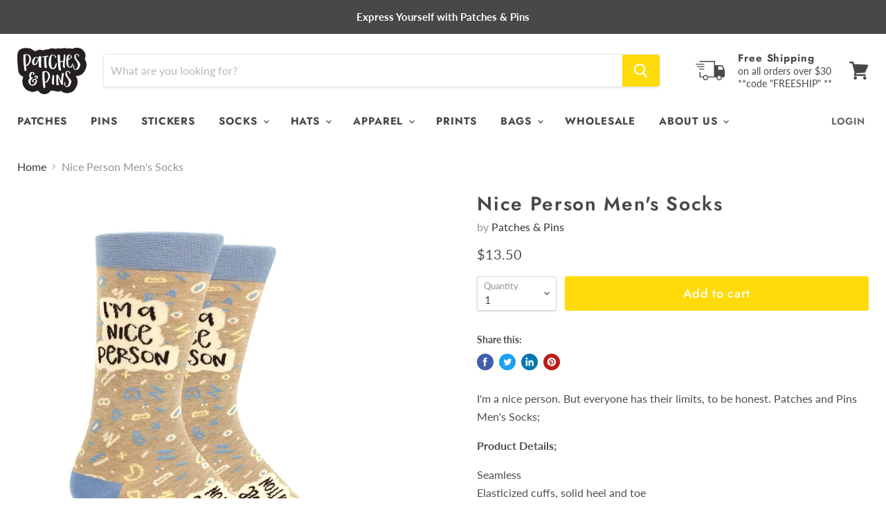

--- FILE ---
content_type: text/html; charset=utf-8
request_url: https://patchesandpins.com/collections/all/products/nice-person-mens-socks?view=_recently-viewed
body_size: 1332
content:




























<li
  class="productgrid--item  imagestyle--natural        product-recently-viewed-card  show-actions--mobile"
  data-product-item
  data-product-quickshop-url="/products/nice-person-mens-socks"
  data-quickshop-hash="cbf662ef572cad261d7f580c771dbae9ed5cc8a84eef18c7b713dc75f4d7bf9a"
  
    data-recently-viewed-card
  
>
  <div class="productitem" data-product-item-content>
    <div class="product-recently-viewed-card-time" data-product-handle="nice-person-mens-socks">
      <button
        class="product-recently-viewed-card-remove"
        aria-label="close"
        data-remove-recently-viewed
      >
        <svg
  aria-hidden="true"
  focusable="false"
  role="presentation"
  width="10"
  height="10"
  viewBox="0 0 10 10"
  xmlns="http://www.w3.org/2000/svg"
>
  <path d="M6.08785659,5 L9.77469752,1.31315906 L8.68684094,0.225302476 L5,3.91214341 L1.31315906,0.225302476 L0.225302476,1.31315906 L3.91214341,5 L0.225302476,8.68684094 L1.31315906,9.77469752 L5,6.08785659 L8.68684094,9.77469752 L9.77469752,8.68684094 L6.08785659,5 Z"></path>
</svg>
      </button>
    </div>
    <a
      class="productitem--image-link"
      href="/products/nice-person-mens-socks"
      tabindex="-1"
      data-product-page-link
    >
      <figure class="productitem--image" data-product-item-image>
        
          
            
            

  
    <noscript data-rimg-noscript>
      <img
        
          src="//patchesandpins.com/cdn/shop/products/IMG_5321_512x512.jpg?v=1558975873"
        

        alt=""
        data-rimg="noscript"
        srcset="//patchesandpins.com/cdn/shop/products/IMG_5321_512x512.jpg?v=1558975873 1x, //patchesandpins.com/cdn/shop/products/IMG_5321_1024x1024.jpg?v=1558975873 2x, //patchesandpins.com/cdn/shop/products/IMG_5321_1495x1495.jpg?v=1558975873 2.92x"
        class="productitem--image-alternate"
        
        
      >
    </noscript>
  

  <img
    
      src="//patchesandpins.com/cdn/shop/products/IMG_5321_512x512.jpg?v=1558975873"
    
    alt=""

    
      data-rimg="lazy"
      data-rimg-scale="1"
      data-rimg-template="//patchesandpins.com/cdn/shop/products/IMG_5321_{size}.jpg?v=1558975873"
      data-rimg-max="1500x1500"
      data-rimg-crop="false"
      
      srcset="data:image/svg+xml;utf8,<svg%20xmlns='http://www.w3.org/2000/svg'%20width='512'%20height='512'></svg>"
    

    class="productitem--image-alternate"
    
    
  >



  <div data-rimg-canvas></div>


          
          

  
    <noscript data-rimg-noscript>
      <img
        
          src="//patchesandpins.com/cdn/shop/products/patches_and_pins_mens_socks_nice_person_512x512.jpg?v=1558975873"
        

        alt=""
        data-rimg="noscript"
        srcset="//patchesandpins.com/cdn/shop/products/patches_and_pins_mens_socks_nice_person_512x512.jpg?v=1558975873 1x, //patchesandpins.com/cdn/shop/products/patches_and_pins_mens_socks_nice_person_1024x1024.jpg?v=1558975873 2x, //patchesandpins.com/cdn/shop/products/patches_and_pins_mens_socks_nice_person_1495x1495.jpg?v=1558975873 2.92x"
        class="productitem--image-primary"
        
        
      >
    </noscript>
  

  <img
    
      src="//patchesandpins.com/cdn/shop/products/patches_and_pins_mens_socks_nice_person_512x512.jpg?v=1558975873"
    
    alt=""

    
      data-rimg="lazy"
      data-rimg-scale="1"
      data-rimg-template="//patchesandpins.com/cdn/shop/products/patches_and_pins_mens_socks_nice_person_{size}.jpg?v=1558975873"
      data-rimg-max="1500x1500"
      data-rimg-crop="false"
      
      srcset="data:image/svg+xml;utf8,<svg%20xmlns='http://www.w3.org/2000/svg'%20width='512'%20height='512'></svg>"
    

    class="productitem--image-primary"
    
    
  >



  <div data-rimg-canvas></div>


        

        

      </figure>
    </a><div class="productitem--info">
      

      

      <h2 class="productitem--title">
        <a href="/products/nice-person-mens-socks" data-product-page-link>
          Nice Person Men's Socks
        </a>
      </h2>

      
        <span class="productitem--vendor">
          <a href="/collections/vendors?q=Patches%20%26%20Pins" title="Patches &amp; Pins">Patches & Pins</a>
        </span>
      

      
        
<div class="productitem--price ">
  <div
    class="price--compare-at "
    data-price-compare-at
  >
  </div>

  <div class="price--main" data-price>
      
      <span class="money">
        $13.50
      </span>
    
  </div>

  
  
  
  

  <div
    class="
      product--unit-price
      hidden
    "
    data-unit-price
  >
    <span class="product--total-quantity" data-total-quantity></span> | <span class="product--unit-price-amount money" data-unit-price-amount></span> / <span class="product--unit-price-measure" data-unit-price-measure></span>
  </div></div>


      

      

      
        <div class="productitem--description">
          <p>
I'm a nice person. But everyone has their limits, to be honest. Patches and Pins Men's Socks;

Product Details;
SeamlessElasticized cuffs, solid h...</p>

          
            <a
              href="/products/nice-person-mens-socks"
              class="productitem--link"
              data-product-page-link
            >
              View full details
            </a>
          
        </div>
      
    </div>

    
  </div>

  
    <script type="application/json" data-quick-buy-settings>
      {
        "cart_redirection": false,
        "money_format": "${{amount}}"
      }
    </script>
  
</li>

